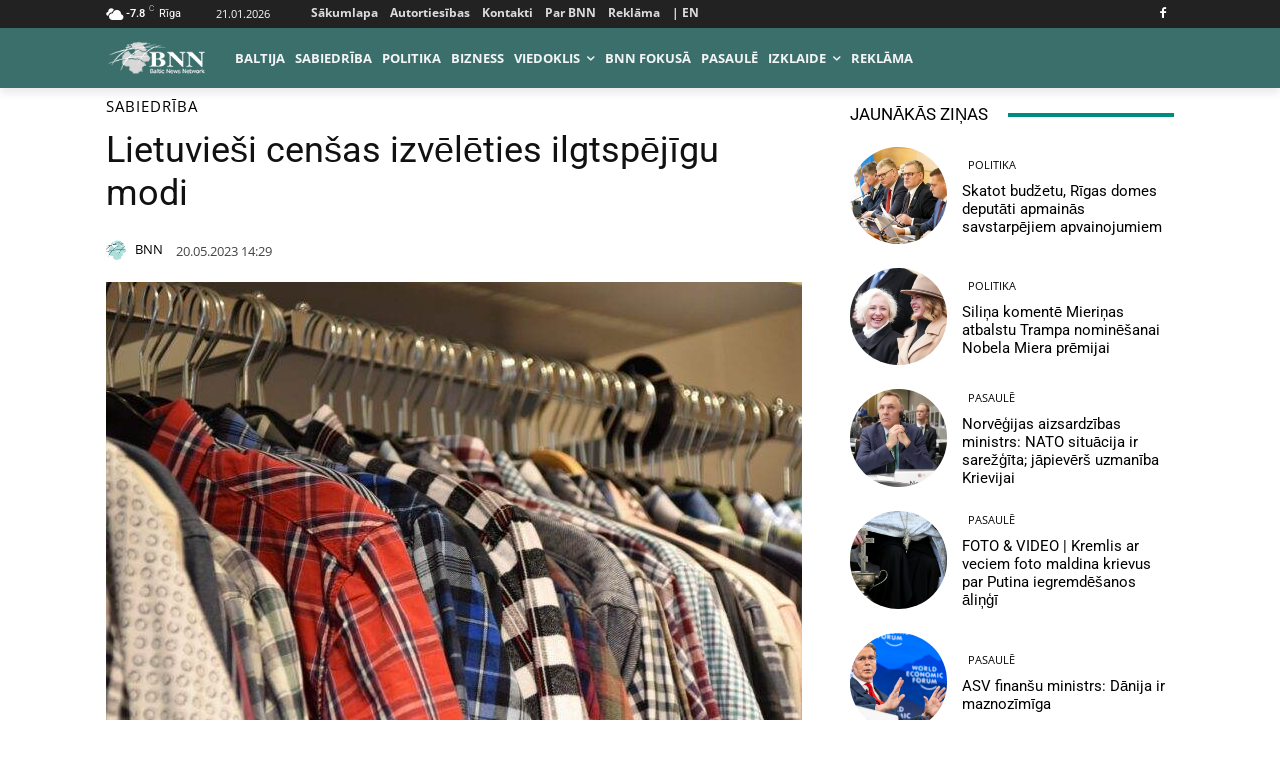

--- FILE ---
content_type: text/html; charset=utf-8
request_url: https://www.google.com/recaptcha/api2/aframe
body_size: 266
content:
<!DOCTYPE HTML><html><head><meta http-equiv="content-type" content="text/html; charset=UTF-8"></head><body><script nonce="lKVwcWodtCBc9qtP4McAGg">/** Anti-fraud and anti-abuse applications only. See google.com/recaptcha */ try{var clients={'sodar':'https://pagead2.googlesyndication.com/pagead/sodar?'};window.addEventListener("message",function(a){try{if(a.source===window.parent){var b=JSON.parse(a.data);var c=clients[b['id']];if(c){var d=document.createElement('img');d.src=c+b['params']+'&rc='+(localStorage.getItem("rc::a")?sessionStorage.getItem("rc::b"):"");window.document.body.appendChild(d);sessionStorage.setItem("rc::e",parseInt(sessionStorage.getItem("rc::e")||0)+1);localStorage.setItem("rc::h",'1769023747034');}}}catch(b){}});window.parent.postMessage("_grecaptcha_ready", "*");}catch(b){}</script></body></html>